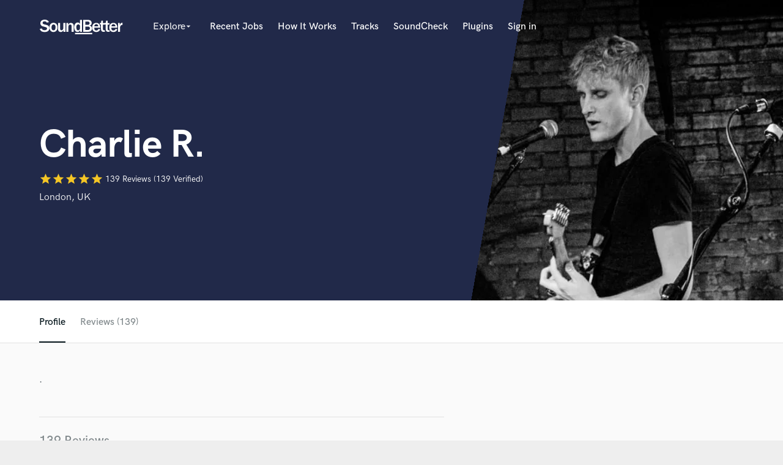

--- FILE ---
content_type: text/html; charset=utf-8
request_url: https://soundbetter.com/profiles/55688/schema_org?markup=product
body_size: 1487
content:
{"@context":"http://schema.org/","@type":"Product","image":"https://res.cloudinary.com/soundbetter/image/upload/c_fill,h_138,w_212/v1609700971/assets/photos/55688/_bryceculver.png","name":"Charlie R.","aggregateRating":{"@type":"AggregateRating","ratingValue":5.0,"reviewCount":139,"itemReviewed":"Charlie R."},"review":[{"@type":"Review","reviewRating":{"@type":"Rating","ratingValue":5.0,"worstRating":"1","bestRating":"5"},"author":{"@type":"Person","name":"Hugo Ribeiro"},"datePublished":"2025-09-05","reviewBody":"\"Another great track with Charlie. Always a pleasure to work with. 5 STARS!!!\""},{"@type":"Review","reviewRating":{"@type":"Rating","ratingValue":5.0,"worstRating":"1","bestRating":"5"},"author":{"@type":"Person","name":"Larry Walters"},"datePublished":"2025-07-29","reviewBody":"\"Awesome communication and smooth workflow. Another great one, as usual!\""},{"@type":"Review","reviewRating":{"@type":"Rating","ratingValue":5.0,"worstRating":"1","bestRating":"5"},"author":{"@type":"Person","name":"Dennis Holt"},"datePublished":"2025-06-03","reviewBody":"\"Another great one!! What a pleasure it is to play for Charlie. He’s a very talented pro. He sent a very cool song, great performance and well recorded. Thank you! All smiles here! ;)\""},{"@type":"Review","reviewRating":{"@type":"Rating","ratingValue":5.0,"worstRating":"1","bestRating":"5"},"author":{"@type":"Person","name":"Kyle May"},"datePublished":"2025-04-27","reviewBody":"\"Always great to work with Charlie. Excellent communication and fun songs to play on! Great experience!\""},{"@type":"Review","reviewRating":{"@type":"Rating","ratingValue":5.0,"worstRating":"1","bestRating":"5"},"author":{"@type":"Person","name":"Larry Walters"},"datePublished":"2025-04-25","reviewBody":"\"Awesome musician and creativity. Superb!\""},{"@type":"Review","reviewRating":{"@type":"Rating","ratingValue":5.0,"worstRating":"1","bestRating":"5"},"author":{"@type":"Person","name":"Rob Calder"},"datePublished":"2025-04-23","reviewBody":"\"Love working with Charlie.  Hes a super creative artists, and hes a pro through and through.\""},{"@type":"Review","reviewRating":{"@type":"Rating","ratingValue":5.0,"worstRating":"1","bestRating":"5"},"author":{"@type":"Person","name":"HILL"},"datePublished":"2024-12-13","reviewBody":"\"Working with Charlie is always a fantastic experience! Clear instructions paired with incredible music make every project a joy. I’m truly looking forward to the next collaboration. Cheers!\""},{"@type":"Review","reviewRating":{"@type":"Rating","ratingValue":5.0,"worstRating":"1","bestRating":"5"},"author":{"@type":"Person","name":"HILL"},"datePublished":"2024-11-20","reviewBody":"\"As usual, great communication and amazing music to work with! We tweaked the track together until it sounded absolutely fantastic. It’s always a pleasure collaborating with you!\""},{"@type":"Review","reviewRating":{"@type":"Rating","ratingValue":5.0,"worstRating":"1","bestRating":"5"},"author":{"@type":"Person","name":"Curtis Halle"},"datePublished":"2024-11-14","reviewBody":"\"Always a pleasure thanks Charlie! \""},{"@type":"Review","reviewRating":{"@type":"Rating","ratingValue":5.0,"worstRating":"1","bestRating":"5"},"author":{"@type":"Person","name":"Hugo Ribeiro"},"datePublished":"2024-10-03","reviewBody":"\"Charlie is an outstanding artist. Very happy to be working with him. 5 STARS!!!\""},{"@type":"Review","reviewRating":{"@type":"Rating","ratingValue":5.0,"worstRating":"1","bestRating":"5"},"author":{"@type":"Person","name":"HILL"},"datePublished":"2024-08-07","reviewBody":"\"Another project completed with Charlie! As usual, it was great music to work with and a quick turnaround thanks to the clear communication. Top notch experience—thanks for having me!\""},{"@type":"Review","reviewRating":{"@type":"Rating","ratingValue":5.0,"worstRating":"1","bestRating":"5"},"author":{"@type":"Person","name":"HILL"},"datePublished":"2024-07-22","reviewBody":"\"I had the pleasure of working with Charlie once again, and as always, it was an exceptional experience. The music provided was outstanding, showcasing their usual high level of creativity and talent. Communication was clear and timely, and the instructions were precise, making the entire process smooth and efficient.\""},{"@type":"Review","reviewRating":{"@type":"Rating","ratingValue":5.0,"worstRating":"1","bestRating":"5"},"author":{"@type":"Person","name":"HILL"},"datePublished":"2024-07-15","reviewBody":"\"Working with Charlie is always a great experience, and this project was no exception. Everything was perfect. Thank you for your trust!\""},{"@type":"Review","reviewRating":{"@type":"Rating","ratingValue":5.0,"worstRating":"1","bestRating":"5"},"author":{"@type":"Person","name":"HILL"},"datePublished":"2024-06-19","reviewBody":"\"Clear instructions, nice communication and amazing music to work with as usual. \\r\\nThank you once again for entrusting me with your projects.\""},{"@type":"Review","reviewRating":{"@type":"Rating","ratingValue":5.0,"worstRating":"1","bestRating":"5"},"author":{"@type":"Person","name":"Curtis Halle"},"datePublished":"2024-06-19","reviewBody":"\"Always love working with Charlie! Thank you! \""},{"@type":"Review","reviewRating":{"@type":"Rating","ratingValue":5.0,"worstRating":"1","bestRating":"5"},"author":{"@type":"Person","name":"Hugo Ribeiro"},"datePublished":"2024-06-18","reviewBody":"\"Awesome musician with outstanding songwriting abilities. Also a pleasure to work with. 5000 stars!\""},{"@type":"Review","reviewRating":{"@type":"Rating","ratingValue":5.0,"worstRating":"1","bestRating":"5"},"author":{"@type":"Person","name":"Luizinho Mazzei"},"datePublished":"2024-04-19","reviewBody":"\"Incredible professional!\\r\\n\\r\\nObjective, punctual and organized!\""},{"@type":"Review","reviewRating":{"@type":"Rating","ratingValue":5.0,"worstRating":"1","bestRating":"5"},"author":{"@type":"Person","name":"HILL"},"datePublished":"2024-04-14","reviewBody":"\"Charlie always send amazing music to work with and really well produced. Thanks for entrusting me and for making my work way easier. All the best.\""},{"@type":"Review","reviewRating":{"@type":"Rating","ratingValue":5.0,"worstRating":"1","bestRating":"5"},"author":{"@type":"Person","name":"Curtis Halle"},"datePublished":"2024-04-03","reviewBody":"\"Another great song, thanks man \""},{"@type":"Review","reviewRating":{"@type":"Rating","ratingValue":5.0,"worstRating":"1","bestRating":"5"},"author":{"@type":"Person","name":"Curtis Halle"},"datePublished":"2023-07-31","reviewBody":"\"Another great song with Charlie. Thank you! \""}],"description":""}